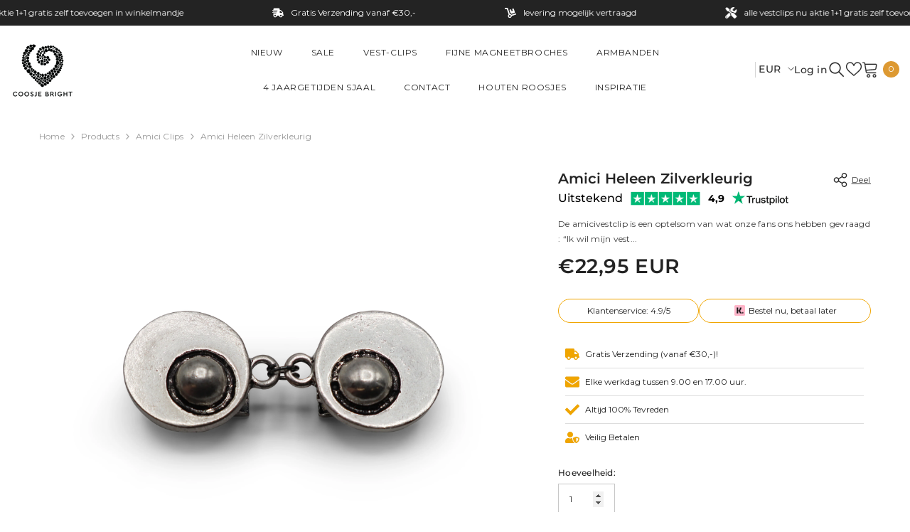

--- FILE ---
content_type: text/css
request_url: https://coosjebright.com/cdn/shop/t/11/assets/section-footer.css?v=118073042759814795401736264247
body_size: 2456
content:
.footer-block__item{display:inline-block;vertical-align:top;width:var(--block-custom-width);padding-left:15px;padding-right:15px;position:relative}.footer__content-top{padding:34px 0;overflow:hidden}.footer-block__top,.footer-block__top .footer-block__newsletter .item{font-size:0;letter-spacing:0}.footer-block__top .footer-block__item{vertical-align:middle}.footer-block__newsletter-form{margin:10px 0 0}.footer-block__newsletter .footer-block__heading{font-size:var(--font-heading-size);font-weight:var(--font-heading-weight);font-style:var(--font-heading-style);text-transform:var(--heading-text-transform);line-height:var(--heading-line-height);letter-spacing:var(--heading-letter-spacing);margin:0 0 4px}.style-arrows-8 .footer-block__newsletter .footer-block__heading[data-toggle-column-footer]{font-weight:var(--font-heading-weight)}.style-arrows-8 .footer-block__newsletter .footer-block__list-social .footer-block__heading{margin-bottom:15px}.footer-block__newsletter .footer-block__subheading{margin-bottom:12px}.footer-block__newsletter .footer-block__newsletter-form{padding:0;width:100%;max-width:420px}.footer-block__newsletter .footer-block__newsletter-form .field{margin-right:10px}.footer-block__newsletter .footer-block__newsletter-form #NewsletterForm--footer,.footer-block__newsletter .footer-block__newsletter-form [id^=NewsletterForm--]{width:calc(100% - 130px);padding-top:var(--btn-1-padding-top);padding-bottom:var(--btn-1-padding-bottom);border-radius:var(--btn-1-border-radius);line-height:var(--btn-1-line-height)}.style-arrows-8 .footer-block__newsletter .footer-block__newsletter-form [id^=NewsletterForm--]{padding-top:calc(var(--btn-1-padding-top) - 4px);padding-bottom:calc(var(--btn-1-padding-bottom) - 5px)}.footer-block__newsletter .footer-block__newsletter-form .newsletter-form__button{width:120px;margin:0}.style-arrows-8 .footer-block__newsletter .footer-block__newsletter-form .newsletter-form__button{padding-top:calc(var(--btn-1-padding-top) - 4px);padding-bottom:calc(var(--btn-1-padding-bottom) - 5px)}.footer-block__newsletter .newsletter-form__field-wrapper{display:flex;align-items:stretch;justify-content:space-between;flex-wrap:nowrap;overflow:hidden}.footer-block__newsletter .newsletter-form__message{margin:0;position:absolute;top:auto;bottom:-34px;left:0}.footer-block__top .footer-block__item+.footer-block__item{margin-top:20px}.footer-block__list-social{margin-top:var(--margin-top)}.column_reverse .footer-block__list-social{margin-bottom:var(--margin-top);margin-top:0}.footer-block__item.column_reverse>div{display:flex;flex-wrap:wrap}.footer-block__item.column_reverse>div>*{width:100%}.footer-block__item.column_reverse>div .footer-block__list-social{order:-1}.footer-block__column .footer-block__heading{display:block;position:relative;font-family:var(--footer-heading-font-family);font-size:var(--footer-heading-font-size);font-weight:var(--footer-heading-font-weight);text-transform:var(--footer-heading-text-transform);line-height:var(--footer-heading-line-height);letter-spacing:var(--footer-heading-letter-spacing);margin:0;margin-bottom:var(--footer-heading-margin-bottom)}.footer-block__column .list-menu__item--link,.footer-block__newsletter .footer-block__subheading,.footer__content-bottom .footer-block__bottom .footer__copyright{font-family:var(--footer-link-font-family);font-size:var(--footer-link-font-size);font-weight:var(--footer-link-font-weight);text-transform:var(--footer-link-text-transform);line-height:var(--footer-link-line-height);letter-spacing:var(--footer-link-letter-spacing)}.footer-block__newsletter .footer-block__subheading{text-transform:none}.footer-block__details{margin-top:3px}.footer-block__details .image_logo{margin-bottom:var(--margin-bottom)}.footer-block__details .image_logo img{width:auto;height:100%}.footer-block__details p{margin:0}.footer-block__details .rte .content-piece,.footer-block__newsletter .rte .content-piece{display:flex}.footer-block__newsletter .rte .content-piece{align-items:center}.footer-block__details .rte .content-piece a{text-decoration:underline;text-underline-offset:4px}.footer-block__details.has-content-piece .rte>p:last-of-type{margin-bottom:13px}.footer-block__details .rte,.footer-block__newsletter .rte{display:flex;gap:var(--content-spacing);flex-direction:column}.footer-block__details .rte .content-piece p,.footer-block__newsletter .rte .content-piece p{display:inline-block;margin-top:0;margin-bottom:0;width:100%}.footer-block__details .rte .content-piece.is-last,.footer-block__newsletter .rte .content-piece.is-last{margin-top:16px}.footer-block__details .rte .content-piece .icon svg,.footer-block__details .rte .content-piece .icon svg path,.footer-block__newsletter .rte .content-piece .icon svg,.footer-block__newsletter .rte .content-piece .icon svg path{fill:var(--icon-color)}.footer-block__details .rte .content-piece .icon svg,.footer-block__newsletter .rte .content-piece .icon svg{width:var(--icon-size);height:var(--icon-size)}.footer-block__details .rte span.icon,.footer-block__newsletter .rte span.icon{width:var(--icon-size);min-width:33px;display:inline-block;vertical-align:top}.footer-block__newsletter .rte span.icon{margin-right:7px}.footer-block__details .rte span.icon svg,.footer-block__newsletter .rte span.icon svg{height:22px;width:22px}.footer-block__details .rte span+span,.footer-block__newsletter .rte span+span{width:calc(100% - 40px);display:inline-block}.footer-block__newsletter .rte{flex-direction:row;justify-content:space-between;gap:10px;margin-top:40px}.footer-block__newsletter .rte p{line-height:26px}.footer-block__newsletter .rte .content-piece+.content-piece{margin-top:15px}.footer__security-trust img{margin:var(--margin-top-image-trust) auto 0}.footer__content-bottom{padding:40px 0 34px}.footer__content-newsletter{margin-bottom:45px;background-color:var(--bg_color);position:relative}.footer__content-newsletter.footer-block__newsletter .footer-block__heading{max-width:640px;margin:0 auto 2px}.footer__content-newsletter.footer-block__newsletter .footer-block__subheading{max-width:640px;margin-left:auto;margin-right:auto}.footer__content-newsletter.footer-block__newsletter .footer-block__newsletter-form{margin:20px auto 0}.footer__content-newsletterfooter-block__newsletter .footer-block__newsletter-form .field{margin-right:15px}.footer-block__newsletter .footer-block__newsletter-form .newsletter-form__button{width:var(--button-width);min-width:fit-content}.btn_1_br_outside .footer-block__newsletter .footer-block__newsletter-form .newsletter-form__button{margin-bottom:3px;margin-right:3px}.btn_1_br_outside .newsletter-form__button span:after{position:absolute;content:"";width:calc(100% + 5px);height:calc(100% + 5px);top:-1px;left:-1px}.footer__copyright{padding-right:15px}.copyright__content{font-size:var(--font-body-size);font-weight:var(--font-weight-normal);color:var(--color-grey)}.copyright__content a{color:inherit;transition:text-decoration var(--duration-short) ease;text-transform:initial}.copyright__content p{margin-top:0;margin-bottom:0;font-size:var(--font-size);color:var(--text-color);line-height:2.5em}.footer__content-bottom .footer-block__bottom{display:flex;align-items:center;justify-content:space-between;gap:23px}.footer-block__bottom .footer-block__item:only-child{display:block;text-align:center;width:100%}.footer-block__bottom.not_flex{display:block;text-align:center}.footer-block__bottom.not_flex .footer__copyright{padding-right:0}.footer-block__bottom.not_flex .footer__column--info{text-align:center!important;margin-top:24px}.footer-block__bottom.not_flex .list-payment{padding:0}.footer-block__bottom.not_flex .list-payment .list-payment__item:first-child{margin-left:0}.footer__content-bottom .footer-block__bottom.not_payment{justify-content:center;text-align:center}.footer__content-bottom .footer-block__bottom.not_payment .footer__copyright{padding:0}.footer-block__bottom .footer-block__item+.footer-block__item{margin-top:20px}.newsletter-success-modal.halo-popup{opacity:1;visibility:visible;pointer-events:auto;display:none;border-radius:3px;transition:none}.newsletter-success-modal.halo-popup .halo-popup-wrapper{padding:15px 30px;position:relative;z-index:999;background:#fff;text-align:center}.newsletter-success-modal.halo-popup .halo-popup-wrapper .close{width:35px;height:35px;display:block;text-align:center;position:absolute;top:0;right:0;padding:8px;border:none;background:none}.newsletter-success-modal.halo-popup .halo-popup-wrapper .form-message--success{color:#428445}.newsletter-success-modal.halo-popup .halo-popup-wrapper .form-message--success svg{color:#428445;fill:#428445}.newsletter-success-modal.halo-popup .halo-popup-wrapper svg{width:18px;height:18px;margin-right:5px;position:relative;top:-2px}.footer-block__list-payment{margin-top:var(--margin-top)}.footer-block__list-payment ul{padding:0}.footer-block__list-payment ul li{margin-left:0;margin-right:13px}.footer:not(.footer-6) .footer__content-newsletter:before,.footer:not(.footer-6) .footer__content-newsletter:after{content:"";position:absolute;top:0;left:100%;width:10000px;height:100%;background-color:var(--bg_color)}.footer:not(.footer-6) .footer__content-newsletter:after{right:100%;left:auto}footer details[open] summary~*{animation:appear-down var(--duration-default) ease}.footer-block__newsletter .form--check{text-align:left;width:100%;margin-top:20px}.footer-block__newsletter .form--check label{max-width:520px;position:relative;padding-top:2px;padding-left:40px;line-height:30px;font-size:14px;display:block;text-transform:unset}.footer-block__newsletter .form--check label:before{position:absolute;content:"";top:2.5px;left:0;border:1px solid #fff;width:25px;height:25px;cursor:pointer}.footer-block__newsletter .form--check label:after{content:"";width:16px;height:10px;position:absolute;top:6px;left:4px;border:2px solid #fff;border-top:none;border-right:none;background:#fff0;transform:rotate(-45deg);transition:all .1s}.footer-block__newsletter .form--check input[type=checkbox]:not(:checked)+label:after{opacity:0;transform:scale(0) rotate(-45deg)}.footer-block__newsletter .form--check a{display:inline-block;text-decoration:underline;text-underline-position:under}.footer-block__newsletter .form--check p{margin:0}.footer-1 .footer__content-top.enable_border_column .footer-block__item .list-social__link.icon-facebook{margin-left:0}.footer__content-top.enable_border_column .footer-block__item .list-social__link.icon-facebook{margin-left:-7px}.footer__content-top.enable_border_column .footer-block__list-social .list-social__item{margin-top:8px}.footer-block__list-social.enable_bg_social .list-social__link.icon-facebook{background:#385a9a!important}.footer-block__list-social.enable_bg_social .list-social__link.icon-instagram{background:#3e739d!important}.footer-block__list-social.enable_bg_social .list-social__link.icon-pinterest{background:#ec2327!important}.footer-block__list-social.enable_bg_social .list-social__link.icon-tiktok{background:#000!important}.footer-block__list-social.enable_bg_social .list-social__link.icon-tumblr{background:#ec2327!important}.footer-block__list-social.enable_bg_social .list-social__link.icon-snapchat{background:#e3da6d!important}.footer-block__list-social.enable_bg_social .list-social__link.icon-youtube{background:#ec2327!important}.footer-block__list-social.enable_bg_social .list-social__link.icon-twitter{background:#31b1df!important}.footer-block__list-social.enable_bg_social .list-social__link.icon-vimeo{background:#4593d7!important}.footer-block__text[style^="--block-custom-width: 100%"]>div{text-align:center}.footer-block__text[style^="--block-custom-width: 100%"] .image_logo{width:max-content;margin-left:auto;margin-right:auto}.footer-block__app-store{margin-top:var(--top-spacing)}.footer-block__app-store .footer-block__heading{margin-bottom:var(--heading-bottom-margin)}.footer-block__app-store .item{display:flex}.footer-block__app-store .item a+a{margin-left:15px}.footer-block__newsletter .image_logo{margin-bottom:var(--margin-bottom)}.style-arrows-8 .footer-1 .footer-block__list-social .list-social{margin-left:-10px}.style-arrows-8 .footer__column--info .list-payment__item .icon{height:24px}@keyframes animateLocalization{0%{opacity:0;transform:translateY(0)}to{opacity:1;transform:translateY(-1rem)}}@media (max-width: 1600px){.footer-block__newsletter .footer-block__subheading{line-height:calc(var(--footer-link-line-height) - 10px)}.footer-block__newsletter .rte{flex-direction:column;margin-top:20px;margin-bottom:20px}}@media (max-width: 1024px){.footer-block__item{margin-bottom:30px}.footer-block__newsletter .image_logo{margin-bottom:20px}.style-arrows-8 .copyright__content p{line-height:1.6}.style-arrows-8 .footer__content-bottom .footer-block__bottom{gap:10px}.footer-1 .halo-row{margin-left:0;margin-right:0}.footer-1 .footer-block__column .list-menu__item--link{line-height:calc(var(--footer-link-line-height) - 5px)}.footer__content-bottom .footer-block__bottom{display:block;text-align:center}.footer__content-top.enable_border_column .footer-block__list-social .list-social__item{margin-top:4px}.footer-block__app-store{margin-top:calc(var(--top-spacing) * .75)}.footer-block__app-store .footer-block__heading{margin-bottom:calc(var(--heading-bottom-margin)* .75)}}@media (max-width: 991px){.footer-block__item{width:calc(100% / 3)}.footer-block__newsletter.newsletter__style2{border-right:0}.footer-block__item.footer-block__newsletter{width:100%;margin-top:20px}.column-6 .footer-block__item.footer-block__newsletter{margin-top:0}.column-6 .footer-block__item{width:calc(100% / 3)}.btn_1_br_outside .footer-1 .footer__content-bottom .footer-block__bottom{flex-direction:column;gap:10px}}@media (max-width: 767px){.footer-block__text{margin-bottom:30px}.footer-block__link_list{margin-bottom:0}.footer-block__link_list+.footer-block__newsletter,.footer-block__link_list+.footer-block__text{margin-top:30px}.footer-block__item{width:100%!important;padding:0}.footer-block__app-store{margin-top:6px}.footer-block__item.footer-block__newsletter{width:100%}.column-6 .footer-block__item:nth-child(n+3){margin-top:15px}.footer-block__mobile .footer-block__heading{border-bottom:1px solid #c7c7c7;pointer-events:auto;padding-bottom:13px}.footer-block__item .footer-block__heading{font-size:calc(var(--footer-heading-font-size) - 4px)}.footer-block__mobile .footer-block__heading:before,.footer-block__mobile .footer-block__heading:after{content:"";position:absolute;top:calc(50% - 6.5px);z-index:2;transform:translateY(-50%) rotate(0);background-color:#c7c7c7;transition:var(--anchor-transition)}.footer-block__mobile .footer-block__heading:before{right:5px;width:2px;height:12px}.footer-block__mobile .footer-block__heading:after{right:0;width:12px;height:2px}.footer-block__mobile .footer-block__heading.is-clicked:before{transform:translateY(-50%) rotate(90deg)}.footer-block__mobile .footer-block__heading.is-clicked:after{transform:translateY(-50%) rotate(180deg)}.footer-block__mobile .footer-block__list{display:none;padding-top:0;padding-bottom:10px}.footer-block__mobile .footer-block__heading.is-clicked+.footer-block__list{display:block;animation:appear-down var(--duration-default) ease}.footer-block__bottom .footer-block__item{display:block;text-align:center}.footer-block__bottom .footer-block__item+.footer-block__item{margin-top:20px}.footer__copyright{padding:0}.footer-block__newsletter .footer-block__subheading{margin-bottom:7px!important}}@media (max-width: 550px){.footer__content-top.enable_newsletter_social{padding-bottom:30px}.column-5 .footer-block__details .image_logo img{margin-right:auto;margin-left:auto}.btn_1_br_outside .copyright__content p{line-height:1.5em}.btn_1_br_outside .footer-block__list-payment ul li{margin-right:8px}}@media (min-width: 768px) and (max-width: 991px){.footer-block__grid{display:grid;grid-template-areas:"heading block2" "block1 block2"}.footer-block__grid .footer-block__heading{grid-area:heading}.footer-block__grid .footer-block__list-social{grid-area:block1}.footer-block__grid .footer-block__list-payment{grid-area:block2;margin-top:0}}@media (min-width: 768px){.footer-block__top .footer-block__newsletter .item{margin-left:-15px;margin-right:-15px}.footer-block__newsletter-item{display:inline-block;vertical-align:top;padding-left:15px;padding-right:15px;width:50%}.footer-block__newsletter-content{text-align:left}.footer-block__newsletter-form{margin-top:0}.footer-block__top .footer-block__item+.footer-block__item{margin-top:39px}.footer-block__bottom .footer-block__item{width:50%}.footer-block__bottom .footer__localization{text-align:left;font-size:0;letter-spacing:0}.footer-block__bottom .footer-block__item+.footer-block__item{margin-top:0}}@media (min-width: 1025px){.footer-block__top{margin-left:-15px;margin-right:-15px}.footer-block__top .footer-block__newsletter{width:74%}.footer-block__newsletter-form{padding-right:0}.footer-block__top .footer-block__item:only-child{width:100%;text-align:center}.footer-block__top .footer-block__item+.footer-block__item{margin-top:0}.footer__content-top.enable_border_column .footer-block__item+.footer-block__item,.footer__content-top.enable_border_column .footer-block__item.footer-block__newsletter{padding-left:var(--space-border-item)}.footer__content-top.enable_border_column .footer-block__item.footer-block__newsletter:after{content:none}.footer__content-top.enable_border_column .footer-block__item .footer-block__mobile{position:relative}.footer__content-top.enable_border_column .footer-block__item .footer-block__mobile:after{content:"";position:absolute;top:-10px;right:0;width:1px;height:100%;min-height:309px}.copyright__content a:hover{text-decoration:underline;text-underline-offset:.3rem}.localization-form .disclosure__link:hover{text-decoration:underline;text-underline-offset:.3rem;color:var(--color-link-hover)}.footer-block__details .rte .content-wrapper{display:flex;align-items:center;justify-content:flex-start;margin-top:14px}.footer-block__details .rte .content-wrapper .phone-wrapper{order:1;margin-left:20px}.footer-block__details.enable_custom_position_icon{margin-top:-4px}.style-arrows-8 .footer-block__bottom .footer__column--info{text-align:left;width:32.6%}.style-arrows-8 .copyright__content p{font-size:calc(var(--font-size) + 2px)}.footer-block__bottom .footer__column--info{text-align:right}}@media (min-width: 1921px){.footer-block__top .footer-block__newsletter{width:calc(100% - 460px)}.footer-block__newsletter .rte{justify-content:flex-start;gap:26%}}@media (max-width: 1199px) and (min-width: 992px){.column-6 .footer-block__item{width:20%}.footer-2 .column-5 .footer-block__item,.footer-2 .column-5 .footer-block__item.footer-block__text{width:25%}.column-6 .footer-block__newsletter,.footer-2 .column-5 .footer-block__newsletter{width:100%;text-align:center;margin-bottom:40px}.footer-block__details .rte span+span{width:auto}}@media (min-width: 1200px) and (max-width: 1399px){.column-5 .footer-block__newsletter .newsletter-form__field-wrapper{display:block}.column-5 .footer-block__newsletter .footer-block__newsletter-form .newsletter-form__button{width:100%;margin-top:15px}.btn_1_br_outside .footer-1 .column-5 .footer-block__newsletter .newsletter-form__field-wrapper{overflow:visible}}@media (min-width: 768px) and (max-width: 1200px){.column-5 .footer-block__item{width:25%}.column-5 .footer-block__item.footer-block__text{width:100%}.column-5 .footer-block__item.footer-block__newsletter{width:100%;margin-top:40px}.footer-5 .column-5 .footer-block__item,.footer-5 .column-6 .footer-block__item{width:33.33%}.footer-5 .column-5 .footer-block__trust_image,.footer-5 .column-6 .footer-block__trust_image{width:50%}.column-5 .footer-block__item.footer-block__text.block__text_first{width:34%}.column-5 .footer-block__item.footer-block__link_list.block__text_first{width:22%}}@media (min-width: 768px) and (max-width: 991px){.footer-2 .column-5 .footer-block__item,.footer-2 .column-5 .footer-block__item.footer-block__text{width:50%}}
/*# sourceMappingURL=/cdn/shop/t/11/assets/section-footer.css.map?v=118073042759814795401736264247 */
